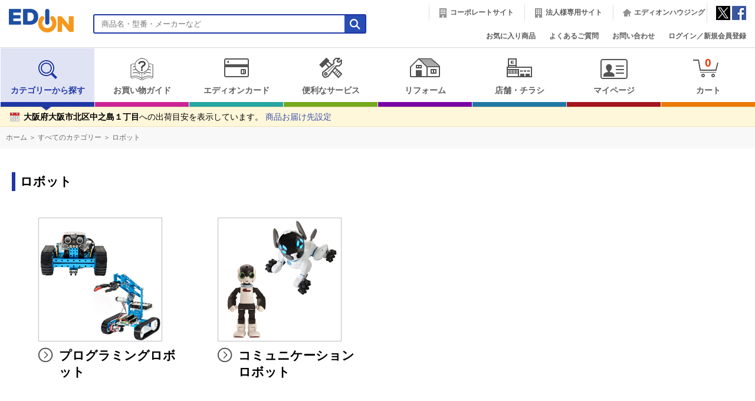

--- FILE ---
content_type: text/html;charset=UTF-8
request_url: https://www.edion.com/category001.html?c_cd=001034&_rt=Lm6sCOLGl8cYCZIWcc0LKYKKoBZvlovL0Kp795w
body_size: 18365
content:
<!DOCTYPE HTML PUBLIC "-//W3C//DTD HTML 4.01 Transitional//EN" "http://www.w3.org/TR/html4/loose.dtd">
<html lang="ja">
    <head>
        <meta http-equiv="X-UA-Compatible" content="IE=edge">
        <meta name="robots" content="index, follow">
        <meta http-equiv="Content-Type" content="text/html; charset=UTF-8">
        <meta http-equiv="content-script-type" content="text/javascript">
        <meta name="Author" content="">
        <meta name="Keywords" lang="ja" content="ロボット,EDION,edion,エディオン,通販,家電量販店">
        <meta name="description" content="ロボットのお買い物はエディオン公式通販サイトで！全国1,200店舗以上のネットワークでご購入後のアフターサービスも安心です！">
        <meta name="copyright" content="">
      
        <title>ロボット|エディオン公式通販</title>
        <meta http-equiv="Pragma" content="no-cache">
        <meta http-equiv="Cache-Control" content="no-store">
        <meta http-equiv="Cache-Control" content="no-cache">
        <meta http-equiv="Expires" content="-1">

        
        
<link rel="canonical" href="https://www.edion.com/category001.html?c_cd=001034" />



<!-- slickスタイルシート開始 -->

<link href="/excludes/css/slick/slick-theme.css?v=ediupd20260107090629" rel="stylesheet" type="text/css">

<link href="/excludes/css/slick/slick.css?v=ediupd20260107090629" rel="stylesheet" type="text/css">

<!-- slickスタイルシート終了 -->



<!-- スクリプト開始 -->

<script type="text/javascript" src="/excludes/js/jQuery/jquery-3.1.0.min.js?v=ediupd20260107090629"></script>

<script type="text/javascript" src="/excludes/js/jQuery/jquery-1.12.3.min.js?v=ediupd20260107090629"></script>

<script type="text/javascript" src="/excludes/js/script/jquery.bxslider.min.js?v=ediupd20260107090629"></script>

<script type="text/javascript" src="/excludes/js/script/slick.min.js?v=ediupd20260107090629"></script>

<script type="text/javascript" src="/excludes/js/script/jquery-ui.min.js?v=ediupd20260107090629"></script>

<script type="text/javascript" src="/excludes/js/script/datepicker-ja.js?v=ediupd20260107090629"></script>

<script type="text/javascript" src="/excludes/js/script/suggest.js?v=ediupd20260107090629"></script>

<!-- 2024/09/18 アプリ登録の簡素化 R.Inase Add Start-->

<script type="text/javascript" src="/excludes/js/script/quagga.min.js?v=ediupd20260107090629"></script>

<!-- 2024/09/18 アプリ登録の簡素化 R.Inase Add End-->

<script type="text/javascript" src="/excludes/fo/p/edion/js/suggest_custom.js?v=ediupd20260107090629"></script>

<script type="text/javascript" src="/excludes/fo/p/edion/js/common.js?v=ediupd20260107090629"></script>

<script type="text/javascript" src="/excludes/fo/p/edion/js/script.js?v=ediupd20260107090629"></script>

<!-- スクリプト終了 -->



<!-- スタイルシート開始 -->

<link href="/excludes/css/jquery-ui.css?v=ediupd20260107090629" rel="stylesheet" type="text/css">

<link href="/excludes/fo/p/edion/css/common.css?v=ediupd20260107090629" rel="stylesheet" type="text/css">

<style type="text/css">

.bx-pager {background: #e0e0e0;}

</style>

<!-- スタイルシート終了 -->



<link rel="apple-touch-icon" href="/excludes/fo/p/edion/img/cmn/favicon/favicon.png"/>

<link rel="icon" href="/excludes/fo/p/edion/img/cmn/favicon/favicon.ico">

<link rel="shortcut icon" href="/excludes/fo/p/edion/img/cmn/favicon/favicon.ico">



<script type="text/javascript">

<!--

$(document).ready(function(){

  $(window).on('unload',      function(){});

  $(window).on('beforeunload',function(){});

  $(window).on('pageshow', function(event) {

    if (event.originalEvent.persisted) {

      window.location.reload();

    }

  });



  includeHTML();

  openErrorModal();

});



// エラーダイアログの表示

function openErrorModal() {

  if ($("#error_info").length > 0) {

	var errorInfo = $("#error_info");

	var json = JSON.parse(errorInfo[0].value);



	var errorBox = $("#error_modal .errorBox");

	$.each(json, function(i, item) {

	  errorBox.append(item.mes + "<br>");

	});



    // インクルードファイルが存在する場合、ファイル読込後にダイアログを表示する

    if (hasIncludeHTML()) {

      $(document).ajaxComplete(function(){

        if ($("#error_info").length > 0) {
	      modal.open("error_modal");
        }
      });

    } else {

      if ($("#error_info").length > 0) {
        modal.open("error_modal");
      }
    }

  }

}



// インクルードファイルが存在するかどうか

function hasIncludeHTML() {

  var result = false;

  

  $('.includeHTML').each(function() {

    var $this = $(this), option = {

      src : $this.data('src'),

      transclude : $this.data('transclude')

    };



    if (option.src) {

      result = true;

      return false;  // breakする

    }

  });

  

  return result;

}



// インクルードファイルを読み込む

function includeHTML() {

  $('.includeHTML').each(function() {



    var $this = $(this), option = {

      src : $this.data('src'),

      transclude : $this.data('transclude')

    };



    // srcが指定されていない場合は、処理をスキップする。

    if (!option.src)

      return true;



    if (!option.transclude) {

      // 通常のincludeパターン

      $this.load(option.src, function() {

        // アイテムトグル

        if ($this.find(".toggleTitle").length > 0) {

          $this.find(".toggleTitle").each(function() {

            var $this = $(this);

            $this.on("click", function(){

              $(this).toggleClass("close").next(".toggleContents").toggleClass("active");

              return false;

            });

          });

        }

      });



    } else if (option.transclude) {

      // タグを削除するパターン

      $this.load(option.src, function() {

        var $children = $(this).children();

        (!$(this).prev())? $(this).prev().after($children):$(this).after($children);

        $(this).remove();

        // アイテムトグル

        if ($this.find(".toggleTitle").length > 0) {

          $this.find(".toggleTitle").each(function() {

            var $this = $(this);

            $this.on("click", function(){

              $(this).toggleClass("close").next(".toggleContents").toggleClass("active");

              return false;

            });

          });

        }

      });

    }

  });

}

-->

</script>

<!-- Googleアナリティクス -->
<script>
  (function(i,s,o,g,r,a,m){i['GoogleAnalyticsObject']=r;i[r]=i[r]||function(){
  (i[r].q=i[r].q||[]).push(arguments)},i[r].l=1*new Date();a=s.createElement(o),
  m=s.getElementsByTagName(o)[0];a.async=1;a.src=g;m.parentNode.insertBefore(a,m)
  })(window,document,'script','https://www.google-analytics.com/analytics.js','ga');
  
  ga('create', 'UA-5269672-1', 'auto');
  ga('send', 'pageview');
  ga('set', 'userId', '');

</script>



<!-- gtm -->
<script type="text/javascript">
var dataLayer = dataLayer || [];
dataLayer.push({
  devicetype : 'PC',
  uid : '',
  customerCd:'',
  memAttr:'',
  keyword:'',
  janCd:[],
  category:'001034',
  hits:''
});
</script>










<!-- Google Tag Manager -->
<script>(function(w,d,s,l,i){w[l]=w[l]||[];w[l].push({'gtm.start':
new Date().getTime(),event:'gtm.js'});var f=d.getElementsByTagName(s)[0],
j=d.createElement(s),dl=l!='dataLayer'?'&l='+l:'';j.async=true;j.src=
'https://www.googletagmanager.com/gtm.js?id='+i+dl;f.parentNode.insertBefore(j,f);
})(window,document,'script','dataLayer','GTM-WJZRBXQ');</script>
<!-- End Google Tag Manager -->
<!-- Googleアナリティクス GA-->
<script>
  dataLayer.push({ ecommerce: null });  
  dataLayer.push({
    event: "view_item",
    ecommerce: {
      items: [{
        item_name: "",
        item_id: "",
        price: ""
      }]
    }
});
</script>




    </head>
    <body class="gnavi01">
        <a name="pagetop" id="pagetop"></a>
      
        <script src="//d.adlpo.com/621/1940/js/smartadlpo.js" type="text/javascript"></script>

<script language="javascript" >
<!--
$(document).ready(function() {
  // Enterキーによるsubmit
  $(document).on('keydown', 'input[type=text]', function(event) {
    // 親要素にformかつname=keywordの場合のみ処理を実行
    if (event.target && $(event.target).parents('form') && $(event.target).parents('form').attr('name') == 'search') {
      if ((event.which && event.which === 13) || (event.keyCode && event.keyCode === 13)) {
        if($(event.target).val().match(/[^\s]/g)) {
          $(event.target).parents('form').submit();
        } else {
          $(event.target).val('');
        }
      }
    }
  });
  
  $(document).on('click', 'button.hd_submit', function(event) {
    if (event.target && $(event.target).parents('form') && $(event.target).parents('form').attr('name') == 'search') {
      var text = $(event.target).parents('form').children('input[type=text]');
      if(text.val().match(/[^\s]/g)){
        return true;
      } else {
        text.val('');
        return false;
      }
    }
  });
  
  /* 商品お届け先設定 */
  //商品お届け先設定リンククリック時の処理
    $('#delivery').on("click", function(e){
        deliveryAddrSearch.openModal(); 
        modal.open("modal_delivery");
        return false;
    });
  
  // お届け先設定 再検索処理
	$('div.modalInner[id=modal-delivery-addr2]').find('.btnSubmit').on('click', function(event) {
		var param = {
		    SEARCH_OPT        : $('div#modal_delivery').find('input[type=radio][name=SEARCH_OPT]:checked').val(),
		    SEARCH_CONDITION  : $('div#modal_delivery').find('input[type=text][name=SEARCH_CONDITION]').val()
		};
      
        // お届け先設定ダイアログ（郵便番号検索）の取得
		deliveryAddrSearch.research(
			param, 
			function(event, result) {
                // 選択時の処理
		        var param = {
                  ADDRESS_CD  : result.addressCd
		         }; 
              
              // お届け先情報登録処理
                deliveryAddrSearch.regist(
                  param,
                  function(event, result) {
                    //登録後の処理
                    if(result.result == "OK"){
                      //$('div#AddressBox').find('span[name="delivery_addr"]').text(result.address);
                      location.reload(true);
                    }else{
                       var errorUrl = '/EPC01000.html';
                       window.location.href = errorUrl;
                       return false;
                    }
                  },
                  function(event) {
                     // 異常時の処理
                     var errorUrl = '/EPC01000.html';
                     window.location.href = errorUrl;
                     return false;
			      },
			      event
		       );
			},
			function(event) {
				// 異常時の処理
                var errorUrl = '/EPC01000.html';
                window.location.href = errorUrl;
                return false;
			},
			event
		);       
        // サブミットしない
        return false;
    });
    //ダイアログ完了メッセージ表示
    
});
// -->
</script>
<div id="header" class="clearfix">
  <div class="hd_logo"><a href="/index.html" tabindex="1"><img src="/excludes/fo/p/edion/img/cmn/logo/logo_edion.gif" width="110" height="40" alt="エディオン"></a></div>
    <div class="hd_search">
        <form action="/item_list.html" method="GET" name="search" tabindex="-1">
          <button type="submit" class="hd_submit" tabindex="3"><img src="/excludes/fo/p/edion/img/cmn/icon/ic_search2.gif" width="18" height="18" alt="検索"></button>
          <input type="text" name="keyword" class="searchtext" id="searchtext" placeholder="商品名・型番・メーカーなど" value="" tabindex="2" maxlength="100" autocomplete="off">
          <div id="suggest" style="display:none;"></div>
        </form>
    </div>
    <div class="hd_linkarea">
        <ul class="sitelink">
            <li class="hd_coop"><a href="https://www.edion.co.jp" target="_blank">コーポレートサイト</a></li>
            <li class="hd_coop"><a href="https://www.edion.co.jp/corporate/gaisyou.php" target="_blank" onclick="ga('send', 'event', 'link','click', '法人ページへ遷移ヘッダーPCbnr');">法人様専用サイト</a></li>
          <li class="hd_housing"><a href="https://www.edion.co.jp/business/reform-and-housing/hosuing" target="_blank">エディオンハウジング</a></li>
            <!-- <li class="hd_net"><a href="http://www.enjoy.jp/" target="_blank">エディオンネット</a></li> -->
            <li class="hd_snsArea">
              <a href="https://twitter.com/edion_PR" target="_blank"><img src="/excludes/fo/p/edion/img/cmn/icon/ic_twitter.gif" alt="twitter"></a>
              <a href="https://www.facebook.com/edion.jp/" target="_blank"><img src="/excludes/fo/p/edion/img/cmn/icon/ic_facebook.gif" alt="facebook"></a>
            </li>            
        </ul>
        <ul class="personalarea">
          <!-- 2021/09/28 MOD STR r_iwasaki -->
          <!--<li><a href="/guide/gid_menu.html">お買い物ガイド</a></li>-->
          <li><a href="/member/EPM03100.html">お気に入り商品</a></li>
          <!-- 2021/09/28 MOD END r_iwasaki -->
          <li><a href="https://faq.edion.com/" target="_blank">よくあるご質問</a></li>
          <li><a href="/member/EPM02900.html">お問い合わせ</a></li>
          <li class="loginsignal_ew"><a href="/member/EPM00100.html">ログイン／新規会員登録</a></li> 
        </ul>
    </div>
</div>
<div id="globalNavi" class="gnavi01">
    <ul>
        <!-- 2021/09/28 MOD STR r_iwasaki -->
        <li class="navi1"><a href="/category_list.html"><span class="icon"><img src="/excludes/fo/p/edion/img/cmn/icon/ic_gnavi_01.png" width="70" height="40" alt="カテゴリーから探す"></span>カテゴリーから探す</a></li>
        <li class="navi6"><a href="/guide/gid_menu.html"><span class="icon"><img src="/excludes/fo/p/edion/img/cmn/icon/ic_gnavi_09.png" width="50" height="40" alt="お買い物ガイド"></span>お買い物ガイド</a></li>
        <li class="navi3"><a href="javascript:;"><span class="icon"><img src="/excludes/fo/p/edion/img/cmn/icon/ic_gnavi_03.png" width="70" height="40" alt="エディオンカード"></span>エディオンカード</a></li>
        <li class="navi4"><a href="javascript:;"><span class="icon"><img src="/excludes/fo/p/edion/img/cmn/icon/ic_gnavi_04.png" width="70" height="40" alt="便利なサービス"></span>便利なサービス</a></li>
        <li class="navi5"><a href="javascript:;"><span class="icon"><img src="/excludes/fo/p/edion/img/cmn/icon/ic_gnavi_05.png" width="70" height="40" alt="リフォーム"></span>リフォーム</a></li>
        <!--<li class="navi6"><a href="/member/EPM03100.html"><span class="icon"><img src="/excludes/fo/p/edion/img/cmn/icon/ic_gnavi_06.png" width="70" height="40" alt="お気に入り商品"></span>お気に入り商品</a></li>-->
        <li class="navi2"><a href="javascript:;"><span class="icon"><img src="/excludes/fo/p/edion/img/cmn/icon/ic_gnavi_02.png" width="70" height="40" alt="店舗・チラシ"></span>店舗・チラシ</a></li>
        <li class="navi7"><a href="/member/EPM01001.html"><span class="icon"><img src="/excludes/fo/p/edion/img/cmn/icon/ic_gnavi_07.png" width="70" height="40" alt="マイページ"></span>マイページ</a></li>
        <li class="navi8"><a href="/order/EPO00100.html"><span class="icon"><span class="iconL"></span><span class="iconC">0</span><span class="iconR"></span></span>カート</a></li>
        <!-- 2021/09/28 MOD END r_iwasaki -->
    </ul>
    <div class="underline"></div>
</div>
<div id="megadrop">
    
    <div id="mega_plate2">
        <p class="arrow"><img src="/excludes/fo/p/edion/img/cmn/sign/ic_arrow_header.gif" alt="矢印"></p>
        <ul class="list">
            
            <!-- <li><a href="https://search.edion.co.jp/e_store/?tp=1" target="_blank">店舗・チラシ検索</a></li> --><!-- コメントアウト -->
            <!-- <li><a href="https://my.edion.jp/shop/" target="_blank">店舗情報</a></li> --><!-- コメントアウト -->
            <!-- <li><a href="https://my.edion.jp/enquete/
" target="_blank">キャンペーン一覧
</a></li> --><!-- コメントアウト -->
            <li><a href="https://search.edion.com/e_store/" target="_blank">店舗・チラシ検索</a></li>
            <li><a href="https://my.edion.jp/shop/" target="_blank">店舗情報</a></li>
            <li><a href="https://my.edion.jp/apple/" target="_blank">Appleインフォメーション</a></li>
            <li><a href="https://my.edion.jp/apple/appleshop/" target="_blank">Appleショップ店舗情報</a></li>
            <li><a href="https://my.edion.jp/apple/shop/" target="_blank">iPhone オンライン予約</a></li>
            <li><a href="https://edion-tsutaya-electrics.jp/hiroshima/" target="_blank">エディオン蔦屋家電</a></li>
            <li><a href="https://hiroshima.edion.com/" target="_blank">エディオン広島本店</a></li>
            <li><a href="https://namba.edion.com/" target="_blank">エディオンなんば本店</a></li>
            <li><a href="https://my.edion.jp/shop/nagoyahonten/" target="_blank">エディオン名古屋本店</a></li>
            <li><a href="https://www.edion.com/special.html?identificationid=webcatalogue" target="_blank">商品WEBカタログ</a></li>
        </ul>
    </div>
    <div id="mega_plate3">
        <p class="arrow"><img src="/excludes/fo/p/edion/img/cmn/sign/ic_arrow_header.gif" alt="矢印"></p>
        <ul class="list">
            
            <!-- <li><a href="https://my.edion.jp/card/service/edion_guarantee.php
" target="_blank">エディオンカードの長期修理保証</a></li> --><!-- コメントアウト -->
            <!-- <li><a href="https://my.edion.jp/card/service/edion_point.php
" target="_blank">エディオンカードのポイント</a></li> --><!-- コメントアウト -->
            <!-- <li><a href="https://my.edion.jp/card/information/" target="_blank">エディオンカードでポイントを貯める</a></li> --><!-- コメントアウト -->
            <!-- <li><a href="https://my.edion.jp/card/service/etccard.php
" target="_blank">ETCカード</a></li> --><!-- コメントアウト -->
            <!-- <li><a href="https://my.edion.jp/card/service/consortcard.php
" target="_blank">配偶者カード</a></li> --><!-- コメントアウト -->
            <!-- <li><a href="https://my.edion.jp/card/service/anshin_guarantee.php
" target="_blank">あんしん保証カードの長期修理保証</a></li> --><!-- コメントアウト -->
            <!-- <li><a href="https://my.edion.jp/card/service/anshin_point.php
" target="_blank">あんしん保証カードのポイント</a></li> --><!-- コメントアウト -->
            <!-- <li><a href="https://my.edion.jp/card/lineup/
" target="_blank">会員カード一覧</a></li> --><!-- コメントアウト -->
            <!-- <li><a href="https://my.edion.jp/card/faq/
" target="_blank">カードに関するよくある質問
</a></li> --><!-- コメントアウト -->
            <li><a href="https://my.edion.jp/card/service/edion_guarantee.php" target="_blank">エディオンカードの長期修理保証</a></li>
            <li><a href="https://my.edion.jp/card/service/edion_point.php" target="_blank">エディオンカードのポイント</a></li>
            <li><a href="https://my.edion.jp/card/information/" target="_blank">エディオンカードでポイントを貯める</a></li>
            <li><a href="https://my.edion.jp/card/service/etccard.php" target="_blank">ETCカード</a></li>
            <li><a href="https://my.edion.jp/card/service/consortcard.php" target="_blank">家族カード</a></li>
            <li><a href="https://my.edion.jp/card/service/anshin_guarantee.php" target="_blank">あんしん保証カードの長期修理保証</a></li>
            <li><a href="https://my.edion.jp/card/service/anshin_point.php" target="_blank">あんしん保証カードのポイント</a></li>
            <li><a href="https://my.edion.jp/card/lineup/" target="_blank">会員カード一覧</a></li>
            <li><a href="https://my.edion.jp/card/faq/" target="_blank">カードに関するよくある質問</a></li>
            <li><a href="/member/EPM01400.html"><span class="red">募集中！</span>新規エディオンカード会員<br>【Web申込※要会員登録】</a></li>          
        </ul>
    </div>
    <div id="mega_plate4">
        <p class="arrow"><img src="/excludes/fo/p/edion/img/cmn/sign/ic_arrow_header.gif" alt="矢印"></p>
        <ul class="list">
            
            <!-- <li><a href="/member/EPM05030.html#tabArea1" target="_blank">エアコンクリーニング</a></li> --><!-- コメントアウト -->
            <!-- <li><a href="/member/EPM05030.html#tabArea2" target="_blank">レンジフードクリーニングサービス
</a></li> --><!-- コメントアウト -->
            <!-- <li><a href="/member/EPM05030.html#tabArea3
" target="_blank">洗濯槽クリーニングサービス
</a></li> --><!-- コメントアウト -->
            <!-- <li><a href="https://my.edion.jp/service/total-support/trip.php
" target="_blank">おそうじ・点検サービス（ご自宅訪問）
</a></li> --><!-- コメントアウト -->
            <!-- <li><a href="https://my.edion.jp/service/total-support/bring.php
" target="_blank">おそうじ・点検サービス（店舗持込）</a></li> --><!-- コメントアウト -->
            <!-- <li><a href="/member/EPM05010.html" target="_blank">訪問修理サービス
</a></li> --><!-- コメントアウト -->
            <!-- <li><a href="/member/EPM05020.html" target="_blank">小型家電修理引取りサービス
</a></li> --><!-- コメントアウト -->
            <!-- 2021/09/28 MOD STR r_iwasaki -->
            <li><a href="/special.html?identificationid=satisfied" target="_blank">エアコンクリーニングサービス</a></li>
            <li><a href="/special.html?identificationid=satisfied" target="_blank">レンジフードクリーニングサービス</a></li>
            <li><a href="/special.html?identificationid=satisfied" target="_blank">洗濯槽クリーニングサービス</a></li>
            <li><a href="https://www.edion.co.jp/service/satisfied/trip" target="_blank">おそうじ・点検サービス（ご自宅訪問）</a></li>
            <li><a href="https://www.edion.co.jp/service/satisfied/bring" target="_blank">おそうじ・点検サービス（店舗持込）</a></li>
            <!-- 2024/06/20 M.Kameyama START -->
            <li><a href="https://www.edion.co.jp/service/satisfied/repair" target="_blank">訪問修理サービス</a></li>
            <li><a href="https://www.edion.co.jp/contact/small-home-appliance-recycle" target="_blank">小型家電修理引取りサービス</a></li>
          　<!-- 2024/06/20 M.Kameyama END -->
            <!-- 2021/09/28 MOD END r_iwasaki -->
        </ul>
    </div>
    <div id="mega_plate5">
        <p class="arrow"><img src="/excludes/fo/p/edion/img/cmn/sign/ic_arrow_header.gif" alt="矢印"></p>
        <ul class="list">
            
            <!-- <li><a href="http://reform.edion.jp/
" target="_blank">リフォーム・オール電化
</a></li> --><!-- コメントアウト -->
            <li><a href="/special.html?identificationid=ecreform" target="_blank">ネットでもリフォームできる</a></li>
            <li><a href="https://reform.edion.jp/flyer/week/?utm_source=netshop_ec&utm_medium=display&utm_campaign=2025_04_els" target="_blank">リフォームWEBチラシ</a></li>
            <li><a href="https://www.edion.co.jp/contact/reform?utm_source=netshop_ec&utm_medium=display&utm_campaign=2025_04_els" target="_blank">リフォームに関するお問い合わせ<br>(相談・見積無料)</a></li>
            <li><a href="https://reform.edion.jp?utm_source=netshop_ec&utm_medium=display&utm_campaign=2025_04_els" target="_blank">エディオンリフォームサイト</a></li>
            <li><a href="/special.html?identificationid=reformcatalogue" target="_blank">リフォームWEBカタログ</a></li>
        </ul>
    </div>
</div>
<div id="AddressBox" class="clearfix">
    <p><span class="bold" name="delivery_addr">大阪府大阪市北区中之島１丁目</span>への出荷目安を表示しています。 <a href="#modal" id="delivery" onclick="ga('send', 'event', 'button','click', '商品お届け先設定ヘッダー');">商品お届け先設定</a></p>
</div>
<form method="POST" name="suggest_option"  tabindex="-1">
  <input type="hidden" name="suggest_count" value="10">
  <input type="hidden" name="suggest_interval" value="400">
  <input type="hidden" name="suggest_preview" value="0">
</form>
 
 
<div id="PagePathBox">
  
</div>

<div id="FixedMenu">
     
     
</div>

 
<!-- ダイアログ完了メッセージ --->
 
<!-- 商品お届け先設定ダイアログ --->
<div class="modalWrap" id="modal_delivery_wrap">
  <div class="modal" id="modal_delivery">
    <div class="modalTitle clearfix">
      <p>商品お届け先設定</p>
      <span class="popClose"><a href="#" class="closeTrigger">閉じる</a></span>
    </div>
    <div class="modalInner" id="modal-delivery-addr1" style="display: none;">
      <div id="modal-delivery-addr1-target"></div>
      <div class="siteSealBlock clearfix mt50">
          <div class="siteSeal"><script language="JavaScript" TYPE="text/javascript" src="https://trusted-web-seal.cybertrust.ne.jp/seal/getScript?host_name=www.edion.com&type=8"></script></div>
          <p class="siteSealText textSmall">エディオンは、お客様がウェブサイトを安全にご利用いただくため、128ビットSSLを使用して暗号化を実施しています。SSLとは、お客様のプライバシーを守るために情報を暗号化して送受信し、インターネット上での通信を保護する仕組みで、強度の高い128ビットSSLを 採用しています。これにより、お客様の個人情報をすべて暗号化して送受信していますので、安心してお買い物等をお楽しみいただけます。</p>
      </div>
    </div>
    <div class="modalInner" id="modal-delivery-addr2">
      <form method="post">
        <p><strong>郵便番号で検索</strong></p>
        <p class="textSmall">郵便番号は3桁以上で住所を検索できます。<br>例：1050004（半角数字）</p>
        <p class="mt15"><strong>市区町村名で検索</strong></p>
        <p class="textSmall">市区町村名で住所を検索できます。<br>例：新橋（東京都港区新橋の場合）</p>
        <p class="mt30"><input type="radio" name="SEARCH_OPT" value="0" id="SEARCH_OPT1" checked>
        <label for="SEARCH_OPT1">郵便番号</label>
        &nbsp;
        <input type="radio" name="SEARCH_OPT" value="1" id="SEARCH_OPT2">
        <label for="SEARCH_OPT2">市区町村名</label></p>        
        <p class="mt20 smallBtn">
          <input type="text" name="SEARCH_CONDITION" value="" size="26" maxlength="35">
          &nbsp;
          <button type="submit" class="btnSubmit btn">検索</button>
        </p>
        <div class="submitBlock mt55">
          <input type="button" value="キャンセル" class="btnBack closeTrigger">
        </div>        
      </form>
    </div>
  </div>
</div>

        <script type="application/ld+json">
    {
      "@context": "https://schema.org",
      "@type": "BreadcrumbList",
      "itemListElement": [
      
         {
             "@type": "ListItem",
             "position": 1,
             "name": "ホーム",
             "item": "http://www.edion.com/index.html"
           },
         {
             "@type": "ListItem",
             "position": 2,
             "name": "すべてのカテゴリー",
             "item": "http://www.edion.com/category_list.html?c_cd=001"
           },
         {
             "@type": "ListItem", 
             "position": 3,
             "name": "ロボット",
             "item": "http://www.edion.com/category001.html?c_cd=001034"
           }
      ]
    }
</script>
<div id="dlpopanko">
<div id="PagePathBox">
  <ul>
    
    <li><a href="/index.html">ホーム</a> ＞ </li>
    <li><a href="/category_list.html?c_cd=001">すべてのカテゴリー</a> ＞ </li>
    <li><a href="/category001.html?c_cd=001034">ロボット</a></li>
  </ul>
</div>
</div>

<!-- デバイス判定CSS用script -->
<script>
var dt = new Date();
var y = dt.getFullYear();
var m = ("00" + (dt.getMonth() + 1)).slice(-2);
var d = ("00" + dt.getDate()).slice(-2);
var h = ('0' + dt.getHours()).slice(-2);
var m = ('0' + dt.getMinutes()).slice(-2);
var s = ('0' + dt.getSeconds()).slice(-2);
if ((navigator.userAgent.indexOf('iPhone') > 0 && navigator.userAgent.indexOf('iPad') == -1) || navigator.userAgent.indexOf('iPod') > 0 || navigator.userAgent.indexOf('Android') > 0) {
    document.write('<link href="/ito/img/include_ew/itemlist_sp.css?v='+ y + m + d + h + m + s +'" rel="stylesheet" type="text/css">'); //SP用CSS
} else {
    document.write('<link href="/ito/img/include_ew/itemlist_pc.css?v='+ y + m + d + h + m + s +'" rel="stylesheet" type="text/css">'); //PC用CSS
}
</script>
<!-- /デバイス判定CSS用script -->

<!-- インクルード書出エリア -->
<div id="idinc_ew" class="mt10"></div>
<!-- /インクルード書出エリア -->

<!-- インクルード読込 -->
<script>
    $(function(){
            var dt = new Date();
            var y = dt.getFullYear();
            var m = ("00" + (dt.getMonth()+1)).slice(-2);
            var d = ("00" + dt.getDate()).slice(-2);
            var h = ('0'+dt.getHours()).slice(-2);
            var m = ('0'+dt.getMinutes()).slice(-2);
            var s = ('0'+dt.getSeconds()).slice(-2);
        $('#idinc_ew').html('<span class="includeHTML" data-src="/ito/img/include_ew/itemlist_include_ew.html?v='+ y + m + d + h + m + s +'"></span>');
    });
</script>
<!-- /インクルード読込 -->

<!-- インクルード用script -->
<script type="text/javascript" src="/ito/img/include_ew/include_ew.js?v=1804031724"></script>
<!-- /インクルード用script -->

<div id="categoryBox" class="MainWidth">
  <h1>ロボット</h1>
  <!-- include PC01 -->
    
  <!-- /include PC01 -->
  <ul class="category_list">
    
    <li>
      <a href="/item_list.html?c_cd=001034001"><img src="/ito/cate/CATEGORY_PC_20170624124629418.jpg" alt="プログラミングロボット" class="btn"></a>
      <a href="/item_list.html?c_cd=001034001" class="arrow"><h2 style="font-size:1em; margin:0;">プログラミングロボット</h2></a>
      
    </li>
    <li>
      <a href="/item_list.html?c_cd=001034002"><img src="/ito/cate/CATEGORY_PC_20170624124647025.jpg" alt="コミュニケーションロボット" class="btn"></a>
      <a href="/item_list.html?c_cd=001034002" class="arrow"><h2 style="font-size:1em; margin:0;">コミュニケーションロボット</h2></a>
      
    </li>
  </ul>
</div>

<div class="MainWidth">
<!-- include PC02 -->
  
<!-- /include PC02 -->
</div>




<div class="EdionRecommendBox">

  <div class="slider_box MainWidth">

    <div class="ttlBox clearfix">

      <p class="title">この商品を見たお客様はこちらも見ています</p>

    </div>

    <ul class="bxslider slider_w120">

      

      <li>

        <a href="/detail.html?p_cd=00083133176">

        <img src="/ito/product/6590/04550556176590/120x120/4550556176590_1.jpg" alt="シャープ コンパニオンロボット ポケとも SR-C01M-W">
          
        </a>

        <p class="item">

          <a href="/detail.html?p_cd=00083133176">シャープ コンパニオンロボット ポケとも SR-C01M-W</a>

        </p>

        <p class="price1">

          ￥36,000

          <span class="small">(税別)</span>

        </p>

        <p class="price2">

          ￥39,600

          <span class="small">(税込)</span>

        </p> 

         

      </li>


      <li>

        <a href="/detail.html?p_cd=00082500870">

        <img src="/ito/product/5538/04573611775538/120x120/4573611775538_1.jpg" alt="ミクシィ 会話AIロボット Romi Lacatanモデル スカイブルー ROMI-L01BL">
          
        </a>

        <p class="item">

          <a href="/detail.html?p_cd=00082500870">ミクシィ 会話AIロボット Romi Lacatanモデル スカイブルー ROMI-L01BL</a>

        </p>

        <p class="price1">

          ￥89,800

          <span class="small">(税別)</span>

        </p>

        <p class="price2">

          ￥98,780

          <span class="small">(税込)</span>

        </p> 

         

      </li>


      <li>

        <a href="/detail.html?p_cd=00066292326">

        <img src="/ito/product/0503/04580310090503/120x120/4580310090503_1.jpg" alt="ユカイ工学 クッション型セラピーロボット Petit Qoobo マロン YE-PQ001M">
          
        </a>

        <p class="item">

          <a href="/detail.html?p_cd=00066292326">ユカイ工学 クッション型セラピーロボット Petit Qoobo マロン YE-PQ001M</a>

        </p>

        <p class="price1">

          ￥13,000

          <span class="small">(税別)</span>

        </p>

        <p class="price2">

          ￥14,300

          <span class="small">(税込)</span>

        </p> 

         

      </li>


      <li>

        <a href="/detail.html?p_cd=00082500856">

        <img src="/ito/product/0043/04582616450043/120x120/4582616450043_1.jpg" alt="ミクシィ 会話AIロボット Romi Lacatanモデル ナチュラルホワイト ROMI-L01W">
          
        </a>

        <p class="item">

          <a href="/detail.html?p_cd=00082500856">ミクシィ 会話AIロボット Romi Lacatanモデル ナチュラルホワイト ROMI-L01W</a>

        </p>

        <p class="price1">

          ￥89,800

          <span class="small">(税別)</span>

        </p>

        <p class="price2">

          ￥98,780

          <span class="small">(税込)</span>

        </p> 

         

      </li>


      <li>

        <a href="/detail.html?p_cd=00057230009">

        <img src="/ito/product/4950/04974019954950/120x120/4974019954950_1.jpg" alt="シャープ モバイル型ロボット 開発者向けモデル RoBoHoN(ロボホン) SRX002">
          
        </a>

        <p class="item">

          <a href="/detail.html?p_cd=00057230009">シャープ モバイル型ロボット 開発者向けモデル RoBoHoN(ロボホン) SRX002</a>

        </p>

        <p class="price1">

          ￥238,000

          <span class="small">(税別)</span>

        </p>

        <p class="price2">

          ￥261,800

          <span class="small">(税込)</span>

        </p> 

         

      </li>


      <li>

        <a href="/detail.html?p_cd=00084503602">

        <img src="/ito/product/7398/04550556187398/120x120/4550556187398_1.jpg" alt="シャープ 卓上ホルダー SR-CDH01-C">
          
        </a>

        <p class="item">

          <a href="/detail.html?p_cd=00084503602">シャープ 卓上ホルダー SR-CDH01-C</a>

        </p>

        <p class="price1">

          ￥3,000

          <span class="small">(税別)</span>

        </p>

        <p class="price2">

          ￥3,300

          <span class="small">(税込)</span>

        </p> 

         

      </li>


      <li>

        <a href="/detail.html?p_cd=00066292319">

        <img src="/ito/product/0398/04580310090398/120x120/4580310090398_1.jpg" alt="ユカイ工学 クッション型セラピーロボット Petit Qoobo グリ YE-PQ001G">
          
        </a>

        <p class="item">

          <a href="/detail.html?p_cd=00066292319">ユカイ工学 クッション型セラピーロボット Petit Qoobo グリ YE-PQ001G</a>

        </p>

        <p class="price1">

          ￥13,000

          <span class="small">(税別)</span>

        </p>

        <p class="price2">

          ￥14,300

          <span class="small">(税込)</span>

        </p> 

        <p class="appraisal">

          <star appraisal="5.0"></star>

          (<a href="/review.html?p_cd=00066292319">1</a>)

        </p> 

      </li>


      <li>

        <a href="/detail.html?p_cd=00084469687">

        <img src="/ito/product/1036/04580310091036/120x120/4580310091036_1.jpg" alt="ユカイ工学 猫舌ふーふー チョコ YE-FU001C">
          
        </a>

        <p class="item">

          <a href="/detail.html?p_cd=00084469687">ユカイ工学 猫舌ふーふー チョコ YE-FU001C</a>

        </p>

        <p class="price1">

          ￥3,800

          <span class="small">(税別)</span>

        </p>

        <p class="price2">

          ￥4,180

          <span class="small">(税込)</span>

        </p> 

         

      </li>


      <li>

        <a href="/detail.html?p_cd=00055605380">

        <img src="/ito/product/6784/04952682106784/120x120/4952682106784_1.jpg" alt="イーケイジャパン 燃料電池ミニバギー JS-7906">
          
        </a>

        <p class="item">

          <a href="/detail.html?p_cd=00055605380">イーケイジャパン 燃料電池ミニバギー JS-7906</a>

        </p>

        <p class="price1">

          ￥1,800

          <span class="small">(税別)</span>

        </p>

        <p class="price2">

          ￥1,980

          <span class="small">(税込)</span>

        </p> 

         

      </li>


      <li>

        <a href="/detail.html?p_cd=00071370279">

        <img src="/ito/product/0770/04580310090770/120x120/4580310090770_1.jpg" alt="ユカイ工学 甘噛みハムハム コタロウ/シバイヌ YE-HM001KT">
          
        </a>

        <p class="item">

          <a href="/detail.html?p_cd=00071370279">ユカイ工学 甘噛みハムハム コタロウ/シバイヌ YE-HM001KT</a>

        </p>

        <p class="price1">

          ￥5,300

          <span class="small">(税別)</span>

        </p>

        <p class="price2">

          ￥5,830

          <span class="small">(税込)</span>

        </p> 

        <p class="appraisal">

          <star appraisal="3.0"></star>

          (<a href="/review.html?p_cd=00071370279">2</a>)

        </p> 

      </li>


      <li>

        <a href="/detail.html?p_cd=00079004060">

        <img src="/ito/product/0947/04580310090947/120x120/4580310090947_1.jpg" alt="ユカイ工学 呼吸するクッション fufuly ホワイト YE-FFL001W">
          
        </a>

        <p class="item">

          <a href="/detail.html?p_cd=00079004060">ユカイ工学 呼吸するクッション fufuly ホワイト YE-FFL001W</a>

        </p>

        <p class="price1">

          ￥27,091

          <span class="small">(税別)</span>

        </p>

        <p class="price2">

          ￥29,800

          <span class="small">(税込)</span>

        </p> 

         

      </li>


      <li>

        <a href="/detail.html?p_cd=00084469670">

        <img src="/ito/product/1029/04580310091029/120x120/4580310091029_1.jpg" alt="ユカイ工学 猫舌ふーふー ミルク YE-FU001M">
          
        </a>

        <p class="item">

          <a href="/detail.html?p_cd=00084469670">ユカイ工学 猫舌ふーふー ミルク YE-FU001M</a>

        </p>

        <p class="price1">

          ￥3,800

          <span class="small">(税別)</span>

        </p>

        <p class="price2">

          ￥4,180

          <span class="small">(税込)</span>

        </p> 

         

      </li>


      <li>

        <a href="/detail.html?p_cd=00066292340">

        <img src="/ito/product/0237/04580310090237/120x120/4580310090237_1.jpg" alt="ユカイ工学 ユカイなぼうけんクラフトキット YE-EDU004">
          
        </a>

        <p class="item">

          <a href="/detail.html?p_cd=00066292340">ユカイ工学 ユカイなぼうけんクラフトキット YE-EDU004</a>

        </p>

        <p class="price1">

          ￥4,300

          <span class="small">(税別)</span>

        </p>

        <p class="price2">

          ￥4,730

          <span class="small">(税込)</span>

        </p> 

         

      </li>


      <li>

        <a href="/detail.html?p_cd=00082953393">

        <img src="/ito/product/0909/04580310090909/120x120/4580310090909_1.jpg" alt="ユカイ工学 kurikit ウゴクブロック M YE-EDU016">
          
        </a>

        <p class="item">

          <a href="/detail.html?p_cd=00082953393">ユカイ工学 kurikit ウゴクブロック M YE-EDU016</a>

        </p>

        <p class="price1">

          ￥6,000

          <span class="small">(税別)</span>

        </p>

        <p class="price2">

          ￥6,600

          <span class="small">(税込)</span>

        </p> 

         

      </li>


      <li>

        <a href="/detail.html?p_cd=00057985329">

        <img src="/ito/product/6630/04952682106630/120x120/4952682106630_1.jpg" alt="イーケイジャパン 牛乳パックソーラーランタン(フルカラー) JS-6114F">
          
        </a>

        <p class="item">

          <a href="/detail.html?p_cd=00057985329">イーケイジャパン 牛乳パックソーラーランタン(フルカラー) JS-6114F</a>

        </p>

        <p class="price1">

          ￥1,500

          <span class="small">(税別)</span>

        </p>

        <p class="price2">

          ￥1,650

          <span class="small">(税込)</span>

        </p> 

         

      </li>


      <li>

        <a href="/detail.html?p_cd=00082500887">

        <img src="/ito/product/8164/04573611778164/120x120/4573611778164_1.jpg" alt="ミクシィ 会話AIロボット Romi Lacatanモデル ムーングレー ROMI-L01GY">
          
        </a>

        <p class="item">

          <a href="/detail.html?p_cd=00082500887">ミクシィ 会話AIロボット Romi Lacatanモデル ムーングレー ROMI-L01GY</a>

        </p>

        <p class="price1">

          ￥89,800

          <span class="small">(税別)</span>

        </p>

        <p class="price2">

          ￥98,780

          <span class="small">(税込)</span>

        </p> 

         

      </li>


      <li>

        <a href="/detail.html?p_cd=00057985381">

        <img src="/ito/product/7132/04952682107132/120x120/4952682107132_1.jpg" alt="イーケイジャパン ビルドロイド JS-6215">
          
        </a>

        <p class="item">

          <a href="/detail.html?p_cd=00057985381">イーケイジャパン ビルドロイド JS-6215</a>

        </p>

        <p class="price1">

          ￥3,800

          <span class="small">(税別)</span>

        </p>

        <p class="price2">

          ￥4,180

          <span class="small">(税込)</span>

        </p> 

         

      </li>


      <li>

        <a href="/detail.html?p_cd=00071370286">

        <img src="/ito/product/0787/04580310090787/120x120/4580310090787_1.jpg" alt="ユカイ工学 甘噛みハムハム ゆず/ミケネコ YE-HM001YZ">
          
        </a>

        <p class="item">

          <a href="/detail.html?p_cd=00071370286">ユカイ工学 甘噛みハムハム ゆず/ミケネコ YE-HM001YZ</a>

        </p>

        <p class="price1">

          ￥5,300

          <span class="small">(税別)</span>

        </p>

        <p class="price2">

          ￥5,830

          <span class="small">(税込)</span>

        </p> 

         

      </li>


      <li>

        <a href="/detail.html?p_cd=00084469694">

        <img src="/ito/product/1043/04580310091043/120x120/4580310091043_1.jpg" alt="ユカイ工学 猫舌ふーふー さくら YE-FU001S">
          
        </a>

        <p class="item">

          <a href="/detail.html?p_cd=00084469694">ユカイ工学 猫舌ふーふー さくら YE-FU001S</a>

        </p>

        <p class="price1">

          ￥3,800

          <span class="small">(税別)</span>

        </p>

        <p class="price2">

          ￥4,180

          <span class="small">(税込)</span>

        </p> 

         

      </li>


      <li>

        <a href="/detail.html?p_cd=00082500863">

        <img src="/ito/product/0180/04582616450180/120x120/4582616450180_1.jpg" alt="ミクシィ 会話AIロボット Romi Lacatanモデル サクラピンク ROMI-L01P">
          
        </a>

        <p class="item">

          <a href="/detail.html?p_cd=00082500863">ミクシィ 会話AIロボット Romi Lacatanモデル サクラピンク ROMI-L01P</a>

        </p>

        <p class="price1">

          ￥89,800

          <span class="small">(税別)</span>

        </p>

        <p class="price2">

          ￥98,780

          <span class="small">(税込)</span>

        </p> 

         

      </li>


    </ul>

  </div>

</div>

        		<div id="ToPageTop">
			<a href="#pagetop">ページの先頭へ</a>
		</div>
		<div id="footer">
			<ul class="outside">
				<li>
					<p class="fontXL bold">◆エディオンネットショップ</p>
					<ul class="inside">
						<li><a href="/guide/gid_menu_kiyaku.html">ご利用規約</a></li>
						<li><a href="https://www.edion.co.jp/privacy/" target="_blank">個人情報保護方針</a></li>
						<li><a href="/guide/gid_menu_shop.html#a06">特定商取引法に基づく表示</a></li>
						<li><a href="/guide/gid_menu_shop.html#a07">サイトポリシー</a></li>
						<li><a href="https://www.edion.co.jp/notice/" target="_blank">メーカーからの重要なお知らせ</a></li>
					</ul>
					<p class="fontL bold mt10 ml10"><a href="/guide/gid_menu_shop.html">はじめてのお客様へ</a></p>
					<ul class="inside">
						<li><a href="/guide/gid_menu.html">お買い物ガイド</a></li>
						<li><a href="https://faq.edion.com/" target="_blank">よくあるご質問</a></li>
						<li><a href="/member/EPM02900.html">お問い合わせ</a></li>
					</ul>
					<p class="fontL bold mt10 ml10"><a href="/guide/gid_menu_regist.html">ご利用登録者メニュー</a></p>
					<ul class="inside">
						<li><a href="/guide/gid_menu_shop.html#a01">ご利用登録について</a></li>
						<li><a href="/guide/gid_menu_regist.html#a05">マイページについて</a></li>
						<li><a href="/guide/gid_menu_service.html#a01">長期修理保証について</a></li>
						<li><a href="/guide/gid_menu_point.html">ポイントについて</a></li>
						<li><a href="/guide/gid_menu_regist.html#a06">購入履歴・配送状況</a></li>
					</ul>
					<p class="fontL bold mt10 ml10"><a href="/guide/gid_menu_order.html">ご注文について</a></p>
					<ul class="inside">
						<li><a href="/guide/gid_menu_pay.html#a01">お支払い方法</a></li>
						<li><a href="/guide/gid_menu_delivery.html#a03">送料について</a></li>
						<li><a href="/guide/gid_menu_order.html#a11">領収書の発行方法について</a></li>
					</ul>
				</li>
				<li>
					<p class="fontL bold mt10 ml10"><a href="/guide/gid_menu_delivery.html">配送・設置・工事について</a></p>
					<ul class="inside">
						<li><a href="/guide/gid_menu_delivery.html#a01">お届け先について</a></li>
						<!-- <li><a href="" target="_blank">配送納期について</a></li> -->
						<li><a href="/guide/gid_menu_delivery.html#a03">配送について</a></li>
						<li><a href="/guide/gid_menu_delivery.html#a04">設置・工事について</a></li>
						<li><a href="/guide/gid_menu_delivery.html#a05">お引き取り・リサイクル回収</a></li>
					</ul>
					<p class="fontL bold mt10 ml10"><a href="/guide/gid_menu_service.html">保証や修理受付について</a></p>
					<ul class="inside">
						<li><a href="/guide/gid_menu_service.html#a01">保証について</a></li>
						<li><a href="/guide/gid_menu_service.html#a02">初期不良の対応</a></li>
						<li><a href="/guide/gid_menu_service.html#a03">修理受付について</a></li>
						<li><a href="/guide/gid_menu_order.html#a09">商品の返品・交換・キャンセル</a></li>
					</ul>
					<ul class="inside mt10">
						<li><a href="/guide/gid_menu_order.html#a10">ラッピングサービス</a></li>
						<!-- <li><a href="" target="_blank">ソフトダウンロード利用ガイド</a></li> -->
						<li><a href="/guide/gid_menu_delivery.html#a02">店舗受取について</a></li>
						<!-- <li><a href="" target="_blank">商品レビュー</a></li> -->
						<!-- <li><a href="" target="_blank">メルマガ</a></li> -->
						<!-- <li><a href="" >交換保証について</a></li>  -->
					</ul>
				</li>
				<li>
					<p class="fontXL bold">◆エディオンアプリ</p>
					<ul class="inside">
						<li><a href="/app/ap0001/mar15135501.html">エディオンアプリについて</a></li>
						<!-- <li><a href="" target="_blank">新着情報</a></li> -->
						<!-- <li><a href="" target="_blank">特集・キャンペーン</a></li> -->
						<li><a href="/special.html?identificationid=coupon" target="_blank">アプリクーポン</a></li>
						<!-- <li><a href="" target="_blank">よくあるご質問</a></li> -->
						<!-- <li><a href="" target="_blank">お問い合わせ</a></li> -->
						<!-- <li><a href="" target="_blank">新規会員登録</a></li> -->
						<!-- <li><a href="" target="_blank">会員ログイン</a></li> -->
					</ul>
                    <p class="fontXL bold">◆エディオンスマートアプリ</p>
                    <ul class="inside">
                        <li><a href="https://smartapp.edion.com/pr/index.html" target="_blank">エディオンスマートアプリについて</a></li>
                    </ul>
					<p class="fontXL bold mt10"><a href="https://my.edion.jp/card/" target="_blank">◆エディオンカードについて</a></p>
					<ul class="inside">
						<li><a href="https://my.edion.jp/card/lineup/edioncard.php" target="_blank">エディオンカード</a></li>
						<li><a href="https://my.edion.jp/card/lineup/idcard.php" target="_blank">IDカード</a></li>
						<li><a href="https://my.edion.jp/card/lineup/anshincard.php" target="_blank">あんしん保証カード</a></li>
						<li><a href="https://my.edion.jp/card/information/index.php" target="_blank">ポイントを貯める</a></li>
						<li><a href="https://my.edion.jp/card/faq/" target="_blank">カードに関するよくあるご質問</a></li>
						<li><a href="https://my.edion.jp/info/giftcard.php" target="_blank">エディオンギフトカード</a></li>
					</ul>
					<!-- <p class="fontXL bold mt10"><a href="/guide/gid_menu_lega.html">旧ネットショップについて</a></p> -->
				</li>
				<li>
					<p class="fontXL bold">◆店舗について</p>
					<ul class="inside">
						<li><a href="https://search.edion.com/e_store/" target="_blank">店舗・チラシ検索</a></li>
						<li><a href="https://reform.edion.jp/" target="_blank">リフォーム・オール電化</a></li>
					</ul>
					<p class="fontL bold mt10 ml10"><a href="https://my.edion.jp/service/total-support/" target="_blank">家電トータルサポート</a></p>
					<ul class="inside">
						<li><a href="/special.html?identificationid=satisfied">エアコン・レンジフード・洗濯槽クリーニングサービス</a></li>
						<li><a href="https://my.edion.jp/service/total-support/trip.php" target="_blank">おそうじ・点検サービス（ご自宅まで訪問）</a></li>
						<li><a href="https://my.edion.jp/service/total-support/bring.php" target="_blank">おそうじ・点検サービス（店頭へお持ち込み）</a></li>
					</ul>
					<p class="fontL bold mt10 ml10"><a href="https://my.edion.jp/service/" target="_blank">配達・工事・修理・リサイクル</a></p>
					<ul class="inside">
						<!-- <li><a href="https://my.edion.jp/service/today.php" target="_blank">即日配達・即日工事</a></li> -->
						<li><a href="/member/EPM05010.html">訪問修理サービス</a></li>
						<li><a href="https://my.edion.jp/service/recycle.php" target="_blank">家電リサイクル</a></li>
						<li><a href="https://my.edion.jp/service/recycle_small.php" target="_blank">小型家電リサイクル</a></li>
						<li><a href="https://my.edion.jp/service/construction.php" target="_blank">施工サービス</a></li>
						<!-- <li><a href="" target="_blank">特定商取引に関する法律（通信販売）に基づく表示</a></li> -->
					</ul>
					<p class="fontL bold mt10 ml10"><a href="https://my.edion.jp/shop/" target="_blank">店舗・商品情報</a></p>
					<ul class="inside">
						<li><a href="https://namba.edion.com/" target="_blank">エディオンなんば本店</a></li>
						<li><a href="https://edion-tsutaya-electrics.jp/hiroshima/" target="_blank">エディオン蔦屋家電</a></li>
                        <li><a href="https://www.edion.com/hiroshima_honten" target="_blank">エディオン広島本店</a></li>
						<li><a href="https://my.edion.jp/shop/nagoyahonten/" target="_blank">エディオン名古屋本店</a></li>
						<li><a href="https://my.edion.jp/shop/gifu-orchidpark.php" target="_blank">エディオン岐阜オーキッドパーク店</a></li>
						<li><a href="https://my.edion.jp/shop/outlet.php" target="_blank">エディオンアウトレット専門店</a></li>
						<li><a href="https://my.edion.jp/shop/eggplus.php" target="_blank">オリジナルパソコンエッグプラス</a></li>
					</ul>
				</li>
				<li>
					<p class="fontL bold mt10">エンタメ・カルチャー情報</p>
					<ul class="inside">
						<li><a href="https://my.edion.jp/shop/game.php" target="_blank">ゲームソフト・ゲーム機高価買取中</a></li>
						<li><a href="https://my.edion.jp/shop/kurashiki.php" target="_blank">エディオン倉敷本店クッキングスタジオ</a></li>
					</ul>
					<p class="fontXL bold mt20"><a href="https://www.edion.co.jp/corporate/gaisyou.php" target="_blank" onclick="ga('send', 'event', 'link','click', '法人ページへ遷移フッターbnr');">法人様専用ＷＥＢサイト</a></p>
					<p class="fontXL bold mt20"><a href="https://www.edion.co.jp/housing/" target="_blank">エディオンハウジング</a></p>
					<p class="fontXL bold mt20"><a href="https://www.enjoy.jp/" target="_blank">エディオンネット</a></p>
					<p class="fontXL bold mt20"><a href="https://www.edion.co.jp" target="_blank">企業情報</a></p>
				</li>
			</ul>
			<div class="line">
				<ul class="bottomList">
					<li><a href="https://www.edion.co.jp" target="_blank">企業情報</a></li>
					<li><a href="https://www.edion.co.jp/release/" target="_blank">プレスリリース</a></li>
					<li><a href="/guide/gid_menu_kiyaku.html">利用規約</a></li>
					<li><a href="/guide/gid_menu_shop.html#a06">特商法に関する表示</a></li>
					<li><a href="/guide/gid_menu_shop.html#a08">推奨環境</a></li>
					<li><a href="https://www.edion.co.jp/privacy/" target="_blank">個人情報保護方針</a></li>
					<li><a href="https://faq.edion.com/" target="_blank">よくあるご質問</a></li>
				</ul>
			</div>
			<div class="bottomBox">
				<div class="MainWidth clearfix">
				&copy; EDION Corporation
				</div>
			</div>
		</div>
<!-- エラーポップアップ -->
<div class="modalWrap" id="error_modal_wrap">
  <div class="modal" id="error_modal">
    <div class="modalInner">
      <p class="errorBox"></p>
      <p class="btnBox">
        <input type="button" value="閉じる" class="closeTrigger">
      </p>
    </div>
  </div>
</div>

<!-- 拡大画像 -->
<div class="modalWrap" id="modal_zoom_image_wrap">
  <div id="itemDetailsBox">
    <div class="modal modal-window" id="modal_zoom_image">
      <div id="header">
        <div class="inBox">
          <b>製品画像</b>
          <p><a href="#" class="closeTrigger">閉じる</a></p>
        </div>
      </div>
      <div id="wrapper">
        <div class="imageCol">
          <ul id="modal_Image">
          </ul>
        </div>
        <ul id="modal_Thumbnail" class="imageThumbnail">
        </ul>
      </div>
    </div>
  </div>
</div>

<!-- お気に入り登録エラー -->
<div class="modalWrap" id="favorite_product_error_wrap">
  <div class="modal modal-window" id="favorite_product_error">
    <div class="header clearfix">
      <div class="inBox">
        <p class="title">お気に入り商品</p>
        <p><a href="#" class="closeTrigger">閉じる</a></p>
      </div>
    </div>
    <div class="wrapper">
      本商品はお気に入りに登録されています。
    </div>
  </div>
</div>

<!-- よく利用する(店舗検索) -->
<div class="modalWrap" id="modal_usetenpo_wrap">
  <div class="modal" id="modal_usetenpo">
    <div class="modalTitle clearfix">
      <p>店舗検索</p>
      <span class="popClose"><a href="#" class="closeTrigger">閉じる</a></span>
    </div>
    <div class="modalInner">
    </div>
  </div>
</div>

<!-- よく利用する店舗(削除ポップアップ) -->
<div class="modalWrap" id="usetenpo_delete_modal_wrap">
  <div class="modal smallModal" id="usetenpo_delete_modal">
      <div class="modalInner">
          <p class="textCenter mt20">よく利用する店舗からこの店舗を<br>本当に削除してよろしいですか？</p>
          <form method="post" id="usetenpo_delete_form">
              <div class="submitBlock mt35">
                  <input type="button" value="キャンセル" class="btnBack closeTrigger">
                  &emsp;
                  <button type="submit" name="FormAction" value="ToDelete" class="btnSubmit btnColorRed">削除する</button>
                  <input type="hidden" name="REGIST_TENPO_ID" id="regist_tenpo_del_id">
              </div>
          </form>
      </div>
  </div>
</div>

<!-- よく利用する店舗(削除ポップアップ２) -->
<div class="modalWrap" id="usetenpo_delete_modal_2_wrap">
  <div class="modal smallModal" id="usetenpo_delete_modal_2">
      <div class="modalInner">
          <p class="textCenter mt20">よく利用する店舗からこの店舗を<br>削除してよろしいですか？</p>
          <form method="post" id="usetenpo_delete_form">
              <div class="submitBlock mt35">
                  <input type="button" value="キャンセル" class="btnBack closeTrigger">
                  &emsp;
                  <button type="submit" name="FormAction" value="ToDelete" class="btnSubmit btnColorRed">削除する</button>
                  <input type="hidden" name="REGIST_TENPO_ID" id="regist_tenpo_del_id">
              </div>
          </form>
      </div>
  </div>
</div>

<!-- よく利用する店舗(削除完了ポップアップ) -->
<div class="modalWrap" id="usetenpo_delete_complete_modal_wrap">
  <div class="modal smallModal" id="usetenpo_delete_complete_modal">
      <div class="modalInner">
          <p class="textCenter mt20">よく利用する店舗から削除しました。</p>
          <form method="post" id="usetenpo_delete_complete_form">
              <div class="submitBlock mt35">
                  <input type="button" value="閉じる" class="btnBack closeTrigger">
              </div>
          </form>
      </div>
  </div>
</div>

<!-- 郵便番号検索 -->
<div class="modalWrap" id="modal-addr_wrap">
  <div class="modal" id="modal-addr">
    <input type="hidden" class="tarIDPopupTrigger" value="" name="">
    <div class="modalTitle clearfix">
      <p>郵便番号検索</p>
      <span class="popClose"><a href="#" class="closeTrigger">閉じる</a></span>
    </div>
    <div class="modalInner" id="modal-addr1">
      <div id="modal-addr1-target"></div>
      <div class="siteSealBlock clearfix mt50">
        <div class="siteSeal"></div>
        <p class="siteSealText textSmall">エディオンは、お客様がウェブサイトを安全にご利用いただくため、128ビットSSLを使用して暗号化を実施しています。SSLとは、お客様のプライバシーを守るために情報を暗号化して送受信し、インターネット上での通信を保護する仕組みで、強度の高い128ビットSSLを 採用しています。これにより、お客様の個人情報をすべて暗号化して送受信していますので、安心してお買い物等をお楽しみいただけます。</p>
      </div>
    </div>
    <div class="modalInner" id="modal-addr2">
      <form>
        <p><strong>郵便番号で検索</strong></p>
        <p class="textSmall">郵便番号は3桁以上で住所を検索できます。例：1050004（半角数字）</p>
        <p class="mt15"><strong>市区町村名で検索</strong></p>
        <p class="textSmall">市区町村名で住所を検索できます。例：新橋（東京都港区新橋の場合）</p>
        
        <p class="mt30"><input type="radio" name="SEARCH_OPT" value="0" id="SEARCH_OPT3" checked>
        <label for="SEARCH_OPT3">郵便番号</label>
        &nbsp;
        <input type="radio" name="SEARCH_OPT" value="1" id="SEARCH_OPT4">
        <label for="SEARCH_OPT4">市区町村名</label></p>
        
        <p class="mt20 smallBtn">
          <input type="text" name="SEARCH_CONDITION" value="" size="26" maxlength="35">
          &nbsp;
          <button type="submit" name="FormAction" value="Select" class="btnSubmit btn">検索</button>
        </p>
        
        <div class="submitBlock mt55">
          <input type="button" value="キャンセル" class="btnBack closeTrigger">
        </div> 
        <div class="siteSealBlock clearfix mt50">
          <div class="siteSeal"></div>
          <p class="siteSealText textSmall">エディオンは、お客様がウェブサイトを安全にご利用いただくため、128ビットSSLを使用して暗号化を実施しています。SSLとは、お客様のプライバシーを守るために情報を暗号化して送受信し、インターネット上での通信を保護する仕組みで、強度の高い128ビットSSLを 採用しています。これにより、お客様の個人情報をすべて暗号化して送受信していますので、安心してお買い物等をお楽しみいただけます。</p>
        </div>
      </form>
    </div>
  </div>
</div>

<!-- 送り主 郵便番号検索 -->
<div class="modalWrap" id="modal-addr3_wrap">
  <div class="modal" id="modal-addr3">
    <input type="hidden" class="tarIDPopupTrigger2" value="" name="">
    <div class="modalTitle clearfix">
      <p>郵便番号検索</p>
      <span class="popClose"><a href="#" class="closeTrigger">閉じる</a></span>
    </div>
    <div class="modalInner" id="modal-addr4">
      <div id="modal-addr4-target"></div>
      <div class="siteSealBlock clearfix mt50">
        <div class="siteSeal"></div>
        <p class="siteSealText textSmall">エディオンは、お客様がウェブサイトを安全にご利用いただくため、128ビットSSLを使用して暗号化を実施しています。SSLとは、お客様のプライバシーを守るために情報を暗号化して送受信し、インターネット上での通信を保護する仕組みで、強度の高い128ビットSSLを 採用しています。これにより、お客様の個人情報をすべて暗号化して送受信していますので、安心してお買い物等をお楽しみいただけます。</p>
      </div>
    </div>
    <div class="modalInner" id="modal-addr5">
      <form>
        <p><strong>郵便番号で検索</strong></p>
        <p class="textSmall">郵便番号は3桁以上で住所を検索できます。例：1050004（半角数字）</p>
        <p class="mt15"><strong>市区町村名で検索</strong></p>
        <p class="textSmall">市区町村名で住所を検索できます。例：新橋（東京都港区新橋の場合）</p>
        
        <p class="mt30"><input type="radio" name="SEARCH_OPT5" value="0" id="SEARCH_OPT6" checked>
        <label for="SEARCH_OPT6">郵便番号</label>
        &nbsp;
        <input type="radio" name="SEARCH_OPT5" value="1" id="SEARCH_OPT7">
        <label for="SEARCH_OPT7">市区町村名</label></p>
        
        <p class="mt20 smallBtn">
          <input type="text" name="SEARCH_CONDITION2" value="" size="26" maxlength="35">
          &nbsp;
          <button type="submit" name="FormAction" value="Select" class="btnSubmit btn">検索</button>
        </p>
        
        <div class="submitBlock mt55">
          <input type="button" value="キャンセル" class="btnBack closeTrigger">
        </div> 
        <div class="siteSealBlock clearfix mt50">
          <div class="siteSeal"></div>
          <p class="siteSealText textSmall">エディオンは、お客様がウェブサイトを安全にご利用いただくため、128ビットSSLを使用して暗号化を実施しています。SSLとは、お客様のプライバシーを守るために情報を暗号化して送受信し、インターネット上での通信を保護する仕組みで、強度の高い128ビットSSLを 採用しています。これにより、お客様の個人情報をすべて暗号化して送受信していますので、安心してお買い物等をお楽しみいただけます。</p>
        </div>
        
      </form>
    </div>
  </div>
</div>

<!-- お届け先グループ -->
<div class="modalWrap" id="modal_delivery_group_wrap">
  <div class="modal" id="modal_delivery_group">
    <div class="modalTitle clearfix">
      <p>グループを編集する</p>
      <span class="popClose"><a href="#" class="closeTrigger">閉じる</a></span>
    </div>
    <div class="modalInner">
      <p class="textSmall">お届け先グループは最大10件まで設定することができます。<br>
      グループを新たに追加する場合は、グループ名を入力し「追加する」をクリックしてください。<br>
      内容をご確認の上よろしければ「登録する」をクリックすると登録できます。</p>
          <form method="post">
        <div class="inputGroupArea">
          <div class="inputNew">
            <p><input type="text" name="new_group" placeholder="グループ名を入力してください" size="23" maxlength="10"><a href="javascript:void(0)" class="addBtn textSS" name="addGroup">追加する</a></p>
            <p class="textSS mt10">（全角・半角カナ英数字10文字以内）</p>
                        <p class="required textSS" id="deliveryGroupErrMsg"></p>
          </div>
          <div class="inputGroup">
            <p class="fontL">登録済みのグループ</p>
            <ul class="clearfix" id="deliveryGroupList">
            </ul>
          </div>
          <div class="inputGroup">
            <p class="fontL">初期設定グループ</p>
            <ul class="clearfix" id="defaultGroupList">
            </ul>
          </div>
        </div>
        <div class="submitBlock">
          <input type="button" value="キャンセル" class="btnBack closeTrigger">
          &emsp;
          <input type="button" value="登録する" class="btnSubmit" name="registBtn">
        </div>
                <input type="hidden" name="DELIVERY_GROUP_LIST_JSON">
                <input type="hidden" name="DEFAULT_GROUP_LIST_JSON">
                <input type="hidden" name="DEL_DELIVERY_GROUP_LIST_JSON">
                <input type="hidden" name="DEL_DEFAULT_GROUP_LIST_JSON">
                <input type="hidden" name="FormAction" value="ToRegist">
                <input type="hidden" name="OpenDisp">
      </form>
    </div>
  </div>
</div>

<!-- お届け先削除確認ダイアログ -->
<div class="modalWrap" id="delivery_delete_modal_wrap">
  <div class="modal smallModal" id="delivery_delete_modal">
    <div class="modalInner">
      <p class="textCenter mt20">お届け先情報からこの住所を<br>本当に削除してよろしいですか？</p>
            <form method="post" id="delivery_delete_form">  
              <div class="submitBlock mt35">
        <input type="button" value="キャンセル" class="btnBack closeTrigger">
                &emsp;
                <button type="submit" name="FormAction" value="ToDelete" class="btnSubmit btnColorRed">削除する</button>
        <input type="hidden" name="DELIVERY_NO" id="delivery_delete_no">
        <input type="hidden" name="d_group_id" id="delivery_delete_group_id">
        <input type="hidden" name="vp_cnt" id="delivery_delete_view_page">
                
        <input type="hidden" name="d_page" id="delivery_delete_page">
              </div>
      </form>
    </div>
  </div>
</div>

<!-- ニックネーム設定 -->
<div class="modalWrap" id="modal_nickname_wrap">
  <div class="modal" id="modal_nickname">
    <div class="modalTitle clearfix">
      <p>ニックネーム設定</p>
      <span class="popClose"><a href="#" class="closeTrigger">閉じる</a></span>
    </div>
    <div class="modalInner">
        <table width="100%" border="0" cellspacing="0" cellpadding="0" summary="" class="borderTbl">
          <tr>
            <th>ニックネーム</th>
            <td>
              <input type="text" name="NICK_NM" size="40" maxlength="40" value=""></td>
          </tr>
        </table>
        
        <div class="submitBlock mt35">
          <input type="button" value="キャンセル" class="btnBack closeTrigger">
          &emsp;
          <input type="button" value="登録する" class="btnSubmit">
        </div>
    </div>
  </div>
</div>

<!-- 商品レビュー削除確認 -->
<div class="modalWrap" id="product_review_delete_modal_wrap">
  <div class="modal smallModal" id="product_review_delete_modal">
    <div class="modalInner">
      <p class="textCenter mt20">この商品レビューを削除します。<br>
      よろしいですか？</p>
      <form  method="post" id="product_review_delete_form">
        <div class="submitBlock mt35">
          <input type="button" value="キャンセル" class="btnBack closeTrigger">
          &emsp;
          <button type="submit" name="FormAction" value="ToDelete" class="btnSubmit btnColorRed">削除</button>
          <input type="hidden" name="DEL_REVIEW_ID">
          <input type="hidden" name="MODIFY_COUNT">
          <input type="hidden" name="p_date">
          <input type="hidden" name="vp_cnt">
          <input type="hidden" name="d_page">
          <input type="hidden" name="seltab">
        </div>
      </form>
    </div>
  </div>
</div>

<!-- お気に入り商品一覧(削除ポップアップ)  -->
<div class="modalWrap" id="favorite_delete_modal_wrap">
  <div class="modal smallModal" id="favorite_delete_modal">
      <div class="modalInner">
          <p class="textCenter mt20">お気に入り商品一覧から選択した商品を<br>本当に削除してよろしいですか？</p>
          <form method="post" id="favorite_delete_modal">
              <div class="submitBlock mt35">
                  <input type="button" value="キャンセル" class="btnBack closeTrigger">
                  &emsp;
                  <button type="submit" name="FormAction" value="ToDelete" class="btnSubmit btnColorRed">削除する</button>
                  <input type="hidden" name="REGIST_FAVORITE_ID" id="regist_favorite_del_id">
              </div>
          </form>
      </div>
  </div>
</div>

<!-- ポイント照会（あんしんポイント有効期限） -->
<div class="modalWrap" id="modal_safety_wrap">
  <div>
    <span class="includeHTML">
      <div class="modal modal-window" id="modal_safety" style="display: block; opacity: 0; left: 219.5px; top: 529px;">
        <div class="header clearfix">
          <div class="inBox">
            <p class="title">あんしん保証会員のポイント有効期限</p>
            <p><a href="#" class="closeTrigger">閉じる</a></p>
          </div>
        </div>
        <div class="wrapper textCenter">
          <p class="title">あんしん保証カード <img src="/excludes/fo/p/edion/img/member/img_card_safety.jpg"></p>
          <ul class="point">
             <li>1円から使える！</li>
             <li>いつでも使える！</li>
             <li>現金と併用できる！</li>
          </ul>
          <p class="point_limit fontXXXL">ポイントの有効期限は<span class="orange">1年</span>です。</p>
          <p class="mt20">獲得ポイントの有効期限は、「獲得年度の残り月数+1年」となります。<br>有効期限を過ぎますと、ポイントは自動的に失効します。<br></p>
          <p class="mt20 bold">ポイントの獲得期間は、</p>
          <p class="mt0 bold fontXXXL"><span class="orange">4月1日～翌年3月31日まで</span>を区切りとします。</p>
          <p class="mt10 bold">例えば…4月にポイントを獲得した場合<img src="/excludes/fo/p/edion/img/cmn/sign/ic_arrow_orange.gif" class="vmiddle">獲得年度の残り月数11ヶ月＋1年</p>
          <p class="mt30"><img src="/excludes/fo/p/edion/img/member/img_point_safety.gif"></p>
        </div>
        <p class="btnBox mb10">
          <input type="button" value="閉じる" class="closeTrigger">
        </p>
      </div>
    </span>
  </div>
</div>

<!-- ポイント照会（エディオンカード有効期限） -->
<div class="modalWrap" id="modal_edioncard_wrap">
  <div>
    <span class="includeHTML">
      <div class="modal modal-window" id="modal_edioncard" style="left: 219.5px; top: 527.5px; opacity: 0; display: block;">
        <div class="header clearfix">
          <div class="inBox">
                <p class="title">エディオンカード・ＩＤカードの有効期限</p>
                <p><a href="#" class="closeTrigger">閉じる</a></p>
          </div>
        </div>
        <div class="wrapper textCenter">
          <p class="title">エディオンカード・IDカード <img src="/excludes/fo/p/edion/img/member/img_card_edionid.jpg"></p>
          <ul class="point">
             <li>1円から使える！</li>
             <li>いつでも使える！</li>
             <li>現金と併用できる！</li>
          </ul>
          <p class="point_limit fontXXXL">ポイントの有効期限は<span class="orange">2年</span>です。</p>
          <p class="mt20">獲得ポイントの有効期限は、「獲得年度の残り月数+2年」となります。<br>有効期限を過ぎますと、ポイントは自動的に失効します。<br></p>
          <p class="mt20 bold">ポイントの獲得期間は、</p>
          <p class="mt0 bold fontXXXL"><span class="orange">4月1日～翌年3月31日まで</span>を区切りとします。</p>
          <p class="mt10 bold">例えば…4月にポイントを獲得した場合<img src="/excludes/fo/p/edion/img/cmn/sign/ic_arrow_orange.gif" class="vmiddle">獲得年度の残り月数11ヶ月＋2年</p>
          <p class="mt30"><img src="/excludes/fo/p/edion/img/member/img_point_edion_id.gif"></p>
        </div>
        <p class="btnBox mb10">
          <input type="button" value="閉じる" class="closeTrigger">
        </p>
      </div>
    </span>
  </div>
</div>

<!-- 翌年度会員サービス利用料が無料になる条 -->
<div class="modalWrap" id="modal_usagefee_wrap">
  <div class="modal modal-window" id="modal_usagefee">
      <div class="header clearfix">
          <div class="inBox">
              <p class="title">会員サービス利用料について</p>
              <p><a href="#" class="closeTrigger">閉じる</a></p>
          </div>
      </div>
      <div class="includeHTML" data-src="/excludes/fo/p/edion/include/html/EPMP01001_modal_usagefee.html"></div>
      <div class="submitBlock mt15">
          <input type="button" value="閉じる" class="closeTrigger">
      </div>
  </div>
</div>

<!-- ログインダイアログ メンバーズサイトＩＤ（顧客コード有／無） -->
<div class="modalWrap" id="modal_info_wrap">
  <div class="modal modal-window" id="modal_info">
  </div>
</div>

<!-- ログインダイアログ 旧ネットショップＩＤ -->
<div class="modalWrap" id="modal_password_wrap">
  <div class="modal modal-window" id="modal_password">
    <div class="modalTitle clearfix">
      <p>パスワード再設定のご依頼</p>
      <span class="popClose"><a href="#" class="closeTrigger">閉じる</a></span>
    </div>
      <div class="modalInner textCenter mt40">
      <p>セキュリティ強化のためパスワードの再設定をお願いいたしております。<br>お手数をおかけいたしますが、よろしくお願いいたします。</p>
      <p class="btnBox mb10 mt40">
        <a href="/member/EPM00400.html?mkn=1" class="btn2">パスワード設定へ</a>
      </p>
    </div>
  </div>
</div>

<!-- ポイント保有したユーザが配偶者会員へ会員紐付をする場合(注意喚起ポップアップ)  -->
<div class="modalWrap" id="point_posession_modal_1_wrap">
  <div class="modal" id="point_posession_modal_1">
      <div class="modalInner">
          <p class="textCenter mt30 fontXL">配偶者会員様のeeナンバーで会員カードご登録後、<br>旧ネットショップで獲得されたご自身がお持ちのポイントは<br>エディオンカードのポイントに合算されますがよろしいですか。<br>（本人会員様、配偶者会員様がご利用いただけます）</p>
          <div class="submitBlock mt35">
              <input type="button" value="いいえ" class="btnBack closeTrigger btnColorBlue">
              &emsp;
              <input type="button" name="FormAction" value="はい" class="btnRegPossession btnBack">
          </div>
      </div>
  </div>
</div>


<!-- ポイント保有したユーザが家族会員へ会員紐付をする場合(注意喚起ポップアップ)  -->
<div class="modalWrap" id="point_posession_modal_2_wrap">
  <div class="modal" id="point_posession_modal_2">
      <div class="modalInner">
          <p class="textCenter mt30 fontXL">家族会員のお客様番号で登録をおこなうと、旧ネットショップで獲得し<br>た利用可能ポイントはエディオンカード会員に合算され、ポイントはエ<br>ディオンカード会員のみ利用可能となりますがよろしいですか？<br>エディオンカード会員に合算する場合は「はい」を選択してください。<br>ご自身でポイントを利用したい場合は「いいえ」を選択してください。</p>
              <div class="submitBlock mt35">
                  <input type="button" value="いいえ" class="btnBack closeTrigger btnColorBlue">
                  &emsp;
                  <input type="button" name="FormAction" value="はい" class="btnRegPossession btnBack">
              </div>
      </div>
  </div>
</div>

<!-- あんしん会員がエディオンカード申込をする場合(警告メッセージ)  -->
<div class="modalWrap" id="edion_card_modal_1_wrap">
  <div class="modal smallModal" id="edion_card_modal_1">
      <div class="modalInner">
          <p class="textCenter mt20">エディオンカードを申込みされますと会員状態が"あんしん保証会員（エディオンカード申込み中）"へ変更となります。<br>また、ネットショップ会員登録において生年月日が入力されていない、もしくは正しく入力されていない場合はお申し込みできません。</p>
                  <div class="submitBlock mt35">
                      <input type="button" value="戻る" class="btnBack closeTrigger">
                      &emsp;
                      <input type="button" name="FormAction" value="OK" class="btnBack btnColorBlue btnRegCard">
                  </div>
      </div>
  </div>
</div>

<!-- あんしん会員がエディオンカード申込をする場合(警告メッセージ)  -->
<div class="modalWrap" id="edion_card_modal_3_wrap">
  <div class="modal smallModal" id="edion_card_modal_3">
      <div class="modalInner">
          <p class="textCenter mt20">エディオンカードを申込みされますと会員状態が"あんしん保証会員（エディオンカード申込み中）"へ変更となります。<br>また、ネットショップ会員登録において生年月日が入力されていない、もしくは正しく入力されていない場合はお申し込みできません。</p>
          <a class="textCenter mt20" href="/member/EPM01101.html"><br/>
            <b><div align="center">生年月日の入力はこちら　＞</div></b></a>
                  <div class="submitBlock mt30">
                      <input type="button" value="戻る" class="btnBack closeTrigger">
                      &emsp;
                      <input type="button" name="FormAction" value="OK" class="btnBack btnColorBlue btnRegCard">
                  </div>
      </div>
  </div>
</div>

<!-- ネットユーザーがエディオンカード申込をする場合(警告メッセージ)  -->
<div class="modalWrap" id="edion_card_modal_2_wrap">
  <div class="modal smallModal" id="edion_card_modal_2">
      <div class="modalInner">
          <p class="textCenter mt20">エディオンカードを申込みされますと会員状態が"エディオンカード会員申込み中"へ変更となります。<br>また、ネットショップ会員登録において生年月日が入力されていない、もしくは正しく入力されていない場合はお申し込みできません。</p>
                  <div class="submitBlock mt35">
                      <input type="button" value="戻る" class="btnBack closeTrigger">
                      &emsp;
                      <input type="button" name="FormAction" value="OK" class="btnBack btnColorBlue btnRegCard">
                  </div>
      </div>
  </div>
</div>

<!-- ネットユーザーがエディオンカード申込をする場合(警告メッセージ)  -->
<div class="modalWrap" id="edion_card_modal_4_wrap">
  <div class="modal smallModal" id="edion_card_modal_4">
      <div class="modalInner">
          <p class="textCenter mt20">エディオンカードを申込みされますと会員状態が"エディオンカード会員申込み中"へ変更となります。<br>また、ネットショップ会員登録において生年月日が入力されていない、もしくは正しく入力されていない場合はお申し込みできません。</p>
          <a class="textCenter mt20" href="/member/EPM01101.html"><br/>
            <b><div align="center">生年月日の入力はこちら　＞</div></b></a>
                  <div class="submitBlock mt30">
                      <input type="button" value="戻る" class="btnBack closeTrigger">
                      &emsp;
                      <input type="button" name="FormAction" value="OK" class="btnBack btnColorBlue btnRegCard">
                  </div>
      </div>
  </div>
</div>

<!-- 前回のお買い物で利用したクレジットカード削除ポップアップ -->
<div class="modalWrap" id="crdcard_delete_modal_wrap">
  <div class="modal smallModal" id="crdcard_delete_modal">
      <div class="modalInner">
          <p class="textCenter mt20">前回のお買い物で利用したクレジットカードを<br>削除してよろしいですか？</p>
          <form method="post" id="crdcard_delete_form">
              <div class="submitBlock mt35">
                  <input type="button" value="キャンセル" class="btnBack closeTrigger">
                  &emsp;
                  <button type="submit" name="FormAction" value="ToDelete" class="btnSubmit btnColorRed">削除する</button>
                  <input type="hidden" name="REGIST_CRDCARD_ID" id="regist_crdcard_del_id">
              </div>
          </form>
      </div>
  </div>
</div>

<!--2019/11/13 Y.Kawanaka Add Start-->
<!-- 自宅外受取店舗選択 -->
<div class="modalWrap" id="modal-outhomerec_wrap">
  <div class="modal" id="modal-outhomerec">
    
    <div class="modalTitle clearfix">
      <p id="outhomerecTitle1">店舗・ロッカー選択</p>
      <p id="outhomerecTitle2">お受取日の選択</p>
       <span class="popClose"><a href="#" class="closeTrigger">閉じる</a></span>
    </div>

    <div class="modalInner" id="modal-outhomerec1">
      <form>
          <div class="inlineCenterBox" id="outhomerecMsg1">
            <p class="textSmall">お受け取りしたい店舗・ロッカーを郵便番号や現在地からお探しください。</p><br>
            <p class="textSmall"><font color="red">※保管期間は、商品が店舗・ロッカーに到着した日を含め3日間です。</font></p>
            <p class="textSmall"><font color="red">※ご注文のお受取は、会員ご本人様に限ります。</font></p>
            
            <br>
            <p class="textSmall">
              <button type="button" onClick="outHomeRec.screenTransition()">検索</button>
              <span class="ml15">郵便番号</span>
              <input type="text" id = "outhomerecSearch" name="SEARCH_OUTHOMETENPO" value="" size="20" maxlength="7" style="width:190px;" class="ml105">
            </p>
          </div>
      </form>
      <br>
      <form>
        <p class="errorBlock" id="modal-outhomerecErr"></p>
      </form>
      <form>
        <div class="tCenter">
          <div class="inlineCenterBox" id="outhomerecMsg2">
              <p class="mediumBtn">
                <button type="button" class="btnSubmit btn" onClick = "outHomeRec.searchAction_Store_P()">検索</button>
              </p>
          </div>
         </div>
         <div class="modalInner" id="modal-outhomerec2"></div>
      </form>
    </div>
    <input type="hidden" id="OHR_PST_FLG" value=""/>
    <input type="hidden" id="OHR_EC_JITAKUGAI_DELIVERY_KBN" value=""/>
    <input type="hidden" id="OHR_RNRK_MC_FLG" value=""/>
  </div>
</div>
<!--2019/11/13 Y.Kawanaka Add End-->

<!--2020/01/22 K.Matsuda Add Start-->
<!-- ログイン認証ガイド -->
<div class="modalWrap closeTrigger" id="modal_login_authc_guide_wrap">
  <div class="modal" id="modal_login_authc_guide">
    <div class="modalInner">
      <div id="login_authc_guide"></div>
      <p class="btnBox">
        <input type="button" value="閉じる" class="closeTrigger">
      </p>
    </div>
  </div>
</div>
<!--2020/01/22 K.Matsuda Add End-->

<!--2020/12/14 Y.Kawanaka Add Start-->
<!-- 株主優待電子ギフト -->
<div class="modalWrap" id="modal_electronic_gift_wrap">
  <div class="modal" id="modal_electronic_gift">
  <form>
    <div class="modalInner">
      <p id="gift_title">電子ギフトカードまたは株主様ご優待ギフトカードを追加</p><br>
      <table width="100%" border="0" cellspacing="0" cellpadding="0" align="right" summary="ギフトコード" id="modal_electronic_gift_table">
        <tbody>
          <tr>
            <th class="title">カード番号　</th>
            <td><input type="text" id = "giftCardNo" name="cardNo" size="20" value="" maxlength="32" autocomplete="new-password">（半角）</td>
          </tr>
          <tr>
            <th class="title">PIN　</th>
              <td><input type="password" id = "giftPinNo" name="pinOrPassword" size="20" value="" maxlength="16" autocomplete="new-password">（半角） </td>
          </tr>
        </tbody>  
      </table>
      <br><br><br><br>
      <p style="color:red; text-align:center; font-weight:bold;">※PINコードのご入力を複数回誤りますとロックがかかりますのでご注意ください。</p>
      <div class="imgCenter">
        <img src="/excludes/fo/p/edion/img/order/img_gift_card_sample.jpg"><br>
      </div>
      <p class="btnBox">
        <button type="button" value="1" class="gftCardAdd" id = "cardInsert" onClick = "electronicGift.giftCardInsert()">カードを追加</button>
        <input type="button" value="キャンセル" class="closeTrigger">
      </p>
    </div>
  </form>
  <form>
      <div class="errorBlock" id="modal-electronic_giftrecErr"></div>
  </form>
  </div>
</div>
<!--2020/12/14 Y.Kawanaka Add End-->

<!--2024/12/16 R.Inase Add Start-->

<!--メッセージ表示&買い替えサポート対象表示画面-->
<div class="modalWrap" id="modal-MessageShow_wrap">
  <div class="modal" id="modal-MessageShow">
    <input type="hidden" class="tarIDPopupTrigger" value="" name="">
    <div class="modalTitle clearfix" id="modal-MessageTitle">
      <p>メッセージor買い替えサポート選択</p>
    </div>
    <div class="modalInner" id="MessageShow">
      <div id="modal-MessageShow-target"></div>
    </div>
  </div>
</div>

<!--訪問可能日選択画面-->
<div class="modalWrap" id="modal-DaysToVisit_wrap">
  <div class="modal" id="modal-DaysToVisit">
    <input type="hidden" class="tarIDPopupTrigger" value="" name="">
    <div class="modalTitle clearfix">
      <p>訪問可能日選択</p>
    </div>
    <div class="modalInner" id="modal-DaysToVisit">
      <div id="modal-DaysToVisit-target"></div>
    </div>
  </div>
</div>

<!--メーカー手配表示画面-->
<div class="modalWrap" id="modal-ManufacturerArrangement_wrap">
  <div class="modal" id="modal-ManufacturerArrangement">
    <input type="hidden" class="tarIDPopupTrigger" value="" name="">
    <div class="modalTitle clearfix">
      <p>メーカー手配方法選択</p>
    </div>
    <div class="modalInner" id="modal-ManufacturerArrangement">
      <div id="modal-ManufacturerArrangement-target"></div>
    </div>
  </div>
</div>

<!--2024/12/16 R.Inase Add End  -->

<!--訪問修理予約の取消内容選択画面-->
<div class="modalWrap" id="modal-ReasonCancel_wrap">
  <div class="modal" id="modal-ReasonCancel">
    <div class="modalTitle clearfix">
      <p>訪問修理予約の取消内容選択</p>
    </div>
    <div class="modalInner" id="modal-ReasonCancel">
      <div id="modal-ReasonCancel-target"></div>
    </div>
  </div>
</div>


<!-- Googleタグマネージャー -->
<!-- Google Tag Manager (noscript) -->
<noscript><iframe src="https://www.googletagmanager.com/ns.html?id=GTM-WJZRBXQ"
height="0" width="0" style="display:none;visibility:hidden"></iframe></noscript>
<!-- End Google Tag Manager (noscript) -->
<!-- デクワス -->
<script type="text/javascript">
  var deqwas = {};

  ////Editable Area begin
  deqwas.id         = "";                                         // Item ID
  deqwas.viewer_id  = "";        // Member ID
  ////Editable Area end

  setTimeout(function () {
      var script = document.createElement('script');
      script.type = 'text/javascript';
      script.charset = 'UTF-8';
      script.async = true;
      script.src = (location.protocol == 'https:' ? 'https:' : 'http:') + '//dtm00.deteql.net/edioncompc/scripts/x.js?noCache=' + Math.floor(((new Date()).getTime()+1.8e+7)/8.64e+7);
      var s = document.getElementsByTagName('script')[0];
      s.parentNode.insertBefore(script, s);
  }, 0);
  setTimeout(function () {
      var script = document.createElement('script');
      script.type = 'text/javascript';
      script.charset = 'UTF-8';
      script.async = true;
      script.src = (location.protocol == 'https:' ? 'https:' : 'http:') + '//dex00.deqwas.net/edioncompc/scripts/x.js?noCache=' + Math.floor(((new Date()).getTime()+1.8e+7)/8.64e+7);
      var s = document.getElementsByTagName('script')[0];
      s.parentNode.insertBefore(script, s);
  }, 0);
  </script>








<!-- UserInsight -->
<!-- User Insight PCDF Code Start : edion.com -->
  <script type="text/javascript">
  <!--
    var _uic = _uic ||{}; var _uih = _uih ||{};_uih['id'] = 51368;
    _uih['lg_id'] = '';
    _uih['fb_id'] = '';
    _uih['tw_id'] = '';
    var ui_DLPO = ui_DLPO || '';
    _uih['uigr_1'] = ui_DLPO; _uih['uigr_2'] = ''; _uih['uigr_3'] = ''; _uih['uigr_4'] = ''; _uih['uigr_5'] = '';
    _uih['uigr_6'] = ''; _uih['uigr_7'] = ''; _uih['uigr_8'] = ''; _uih['uigr_9'] = ''; _uih['uigr_10'] = '';
    /* DO NOT ALTER BELOW THIS LINE */
    /* WITH FIRST PARTY COOKIE */
    (function() {
    var bi = document.createElement('scri'+'pt');bi.type = 'text/javascript'; bi.async = true;
    bi.src = ('https:' == document.location.protocol ? 'https://bs' : 'http://c') + '.nakanohito.jp/b3/bi.js';
    var s = document.getElementsByTagName('scri'+'pt')[0];s.parentNode.insertBefore(bi, s);
    })();
  //-->
  </script>
  <!-- User Insight PCDF Code End : edion.com -->





<!-- Googleリマーケティング -->
<!--Googleリマーケティング-->
<!--/Googleリマーケティング-->
<!-- Googleダイナミックリマーケティング -->
<!--Googleダイナミックリマーケティング-->
<!--/Googleダイナミックリマーケティング-->
<!-- ショッピングサーチ -->

<!-- Google＆Yahooリスティング広告 -->

<!-- goo -->
<script type="text/javascript" src="https://log.gs3.goo.ne.jp/js/edion/gssa.js"></script>
 <script type="text/javascript">
  GSSA.set("action","other");
  GSSA.send();
 </script>









<!-- DECsupport -->
<!-- web小窓 -->

<!-- web小窓 -->
<!-- DECsupport_AP -->


    </body>
</html>
